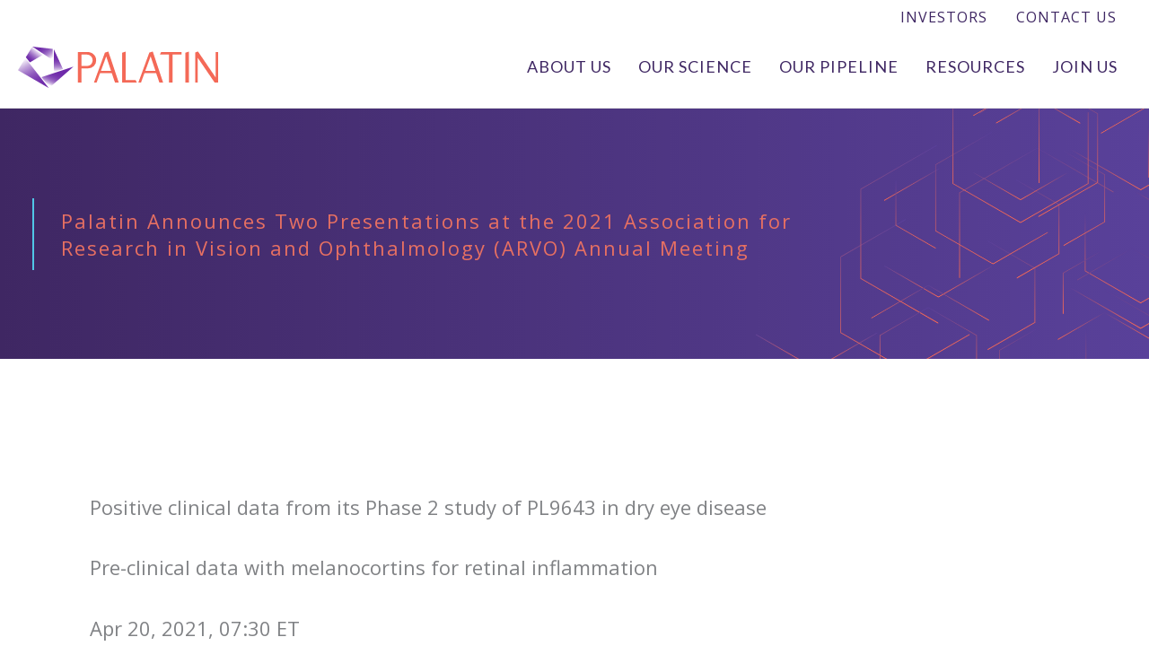

--- FILE ---
content_type: text/css
request_url: https://palatin.com/wp-content/uploads/lsc_ir/Market_Summary.css
body_size: -81
content:
/* Market Summary Table */

--- FILE ---
content_type: text/css
request_url: https://palatin.com/wp-content/uploads/elementor/css/post-7774.css?ver=1761568041
body_size: 512
content:
.elementor-7774 .elementor-element.elementor-element-1d2f75b > .elementor-container > .elementor-column > .elementor-widget-wrap{align-content:center;align-items:center;}.elementor-7774 .elementor-element.elementor-element-1d2f75b:not(.elementor-motion-effects-element-type-background), .elementor-7774 .elementor-element.elementor-element-1d2f75b > .elementor-motion-effects-container > .elementor-motion-effects-layer{background-image:url("https://palatin.com/wp-content/uploads/2021/04/page-header-bg-1.png");background-position:center right;background-repeat:no-repeat;background-size:44% auto;}.elementor-7774 .elementor-element.elementor-element-1d2f75b{transition:background 3s, border 0.3s, border-radius 0.3s, box-shadow 0.3s;padding:7% 2% 7% 2%;}.elementor-7774 .elementor-element.elementor-element-1d2f75b > .elementor-background-overlay{transition:background 0.3s, border-radius 0.3s, opacity 0.3s;}.elementor-7774 .elementor-element.elementor-element-7c57583 > .elementor-element-populated{margin:0% 25% 0% 0%;--e-column-margin-right:25%;--e-column-margin-left:0%;}.elementor-7774 .elementor-element.elementor-element-4cf8c45 > .elementor-widget-container{padding:10px 0px 10px 30px;border-style:solid;border-width:0px 0px 0px 2px;border-color:var( --e-global-color-accent );}.elementor-7774 .elementor-element.elementor-element-4cf8c45 .elementor-heading-title{font-weight:400;letter-spacing:2px;color:var( --e-global-color-secondary );}.elementor-7774 .elementor-element.elementor-element-fa8b632 > .elementor-container{max-width:1100px;}.elementor-7774 .elementor-element.elementor-element-fa8b632{padding:8% 0% 10% 0%;}.elementor-7774 .elementor-element.elementor-element-662caad .post-navigation__arrow-wrapper{color:var( --e-global-color-secondary );fill:var( --e-global-color-secondary );}.elementor-7774 .elementor-element.elementor-element-d71653d > .elementor-widget-container{margin:30px 0px 30px 0px;}.elementor-7774 .elementor-element.elementor-element-d71653d .elementor-button{fill:var( --e-global-color-cfd722f );color:var( --e-global-color-cfd722f );border-radius:11px 11px 11px 11px;padding:10px 20px 10px 20px;}@media(max-width:767px){.elementor-7774 .elementor-element.elementor-element-7c57583{width:100%;}.elementor-7774 .elementor-element.elementor-element-7c57583 > .elementor-element-populated{margin:0% 0% 0% 0%;--e-column-margin-right:0%;--e-column-margin-left:0%;}.elementor-7774 .elementor-element.elementor-element-d71653d > .elementor-widget-container{margin:25px 0px 50px 0px;}}@media(max-width:1024px) and (min-width:768px){.elementor-7774 .elementor-element.elementor-element-7c57583{width:100%;}}

--- FILE ---
content_type: image/svg+xml
request_url: https://palatin.com/wp-content/uploads/2021/04/palatin-logo.svg
body_size: 1033
content:
<svg xmlns="http://www.w3.org/2000/svg" xmlns:xlink="http://www.w3.org/1999/xlink" width="291.332" height="59.974" viewBox="0 0 291.332 59.974"><defs><linearGradient id="a" x1="1.117" y1="0.69" x2="0.084" y2="-0.222" gradientUnits="objectBoundingBox"><stop offset="0" stop-color="#6d28a9" stop-opacity="0"/><stop offset="0.086" stop-color="#6d28a9" stop-opacity="0.22"/><stop offset="0.195" stop-color="#6d28a9" stop-opacity="0.459"/><stop offset="0.307" stop-color="#6d28a9" stop-opacity="0.655"/><stop offset="0.422" stop-color="#6d28a9" stop-opacity="0.808"/><stop offset="0.54" stop-color="#6d28a9" stop-opacity="0.914"/><stop offset="0.663" stop-color="#6d28a9" stop-opacity="0.98"/><stop offset="0.801" stop-color="#6d28a9"/></linearGradient><linearGradient id="b" x1="0.125" y1="0.873" x2="0.728" y2="0.196" gradientUnits="objectBoundingBox"><stop offset="0.093" stop-color="#6d28a9"/><stop offset="0.197" stop-color="#6d28a9" stop-opacity="0.949"/><stop offset="0.362" stop-color="#6d28a9" stop-opacity="0.812"/><stop offset="0.569" stop-color="#6d28a9" stop-opacity="0.588"/><stop offset="0.806" stop-color="#6d28a9" stop-opacity="0.282"/><stop offset="1" stop-color="#6d28a9" stop-opacity="0"/></linearGradient><linearGradient id="c" x1="0.142" y1="0.058" x2="0.75" y2="1.149" gradientUnits="objectBoundingBox"><stop offset="0" stop-color="#6d28a9" stop-opacity="0"/><stop offset="0.076" stop-color="#6d28a9" stop-opacity="0.165"/><stop offset="0.211" stop-color="#6d28a9" stop-opacity="0.416"/><stop offset="0.348" stop-color="#6d28a9" stop-opacity="0.627"/><stop offset="0.486" stop-color="#6d28a9" stop-opacity="0.792"/><stop offset="0.624" stop-color="#6d28a9" stop-opacity="0.906"/><stop offset="0.764" stop-color="#6d28a9" stop-opacity="0.976"/><stop offset="0.907" stop-color="#6d28a9"/></linearGradient><linearGradient id="d" x1="0.133" y1="0.816" x2="0.833" y2="-0.257" gradientUnits="objectBoundingBox"><stop offset="0" stop-color="#6d28a9" stop-opacity="0"/><stop offset="0.009" stop-color="#6d28a9" stop-opacity="0.051"/><stop offset="0.055" stop-color="#6d28a9" stop-opacity="0.275"/><stop offset="0.106" stop-color="#6d28a9" stop-opacity="0.471"/><stop offset="0.162" stop-color="#6d28a9" stop-opacity="0.635"/><stop offset="0.225" stop-color="#6d28a9" stop-opacity="0.773"/><stop offset="0.297" stop-color="#6d28a9" stop-opacity="0.875"/><stop offset="0.385" stop-color="#6d28a9" stop-opacity="0.945"/><stop offset="0.505" stop-color="#6d28a9" stop-opacity="0.988"/><stop offset="0.801" stop-color="#6d28a9"/></linearGradient><linearGradient id="e" x1="0.5" y1="1" x2="0.5" gradientUnits="objectBoundingBox"><stop offset="0" stop-color="#6d28a9" stop-opacity="0"/><stop offset="0.016" stop-color="#6d28a9" stop-opacity="0.051"/><stop offset="0.106" stop-color="#6d28a9" stop-opacity="0.302"/><stop offset="0.2" stop-color="#6d28a9" stop-opacity="0.518"/><stop offset="0.299" stop-color="#6d28a9" stop-opacity="0.694"/><stop offset="0.402" stop-color="#6d28a9" stop-opacity="0.827"/><stop offset="0.513" stop-color="#6d28a9" stop-opacity="0.925"/><stop offset="0.638" stop-color="#6d28a9" stop-opacity="0.98"/><stop offset="0.801" stop-color="#6d28a9"/></linearGradient></defs><g transform="translate(-40.969 -88.14)"><path d="M87.986,136.673V92.4s8.351-.071,13.963-.071c7.086,0,12.561,5.262,12.561,11.927a11.414,11.414,0,0,1-11.788,11.719H93.109v20.7Zm13.192-24.207c4.841,0,8.14-3.438,8.14-8.35a8.244,8.244,0,0,0-8-8.069h-8.21v16.419Z" transform="translate(40.319 3.591)" fill="#f46957"/><path d="M131.167,137.029l-4.7-13.753H109.417l-5.052,13.753H100.5l16-43.5,4.982-1.614,15.154,45.116ZM118.4,99l-7.718,20.979h14.734Z" transform="translate(51.054 3.235)" fill="#f46957"/><path d="M122.6,137V93.634l5.123-1.683v41.4h14.453L144.068,137Z" transform="translate(69.999 3.268)" fill="#f46957"/><path d="M165.947,137.029l-4.7-13.753H144.2l-5.052,13.753h-3.858l16-43.5,4.982-1.614,15.156,45.116ZM153.177,99l-7.718,20.979h14.734Z" transform="translate(80.879 3.235)" fill="#f46957"/><path d="M165.412,136.64V95.875h-13.19l1.612-3.438,29.75-.071v3.509H170.606V136.64Z" transform="translate(95.403 3.624)" fill="#f46957"/><path d="M172.124,137V93.7l5.192-1.754V137Z" transform="translate(112.47 3.268)" fill="#f46957"/><path d="M208.173,137.029,183.4,100.824v36.205h-3.578V93.315l4.07-1.4,25.82,37.747V92.825h3.509v44.2Z" transform="translate(119.075 3.235)" fill="#f46957"/><path d="M52.246,88.14l29.728,3.285.186,16.284Z" transform="translate(9.671 0)" fill="url(#a)"/><path d="M55.953,88.633l15.864,11-18.8,10.916-5.861-7.446Z" transform="translate(5.306 0.423)" fill="url(#b)"/><path d="M51.691,97.138,40.969,114.482,85.786,140.4Z" transform="translate(0 7.716)" fill="url(#c)"/><path d="M59.412,119.094,106,103.713l-34.8,30.36Z" transform="translate(15.815 13.354)" fill="url(#d)"/><path d="M69.353,123.225l13.112-4.278L69.042,90.05Z" transform="translate(24.074 1.637)" fill="url(#e)"/></g></svg>